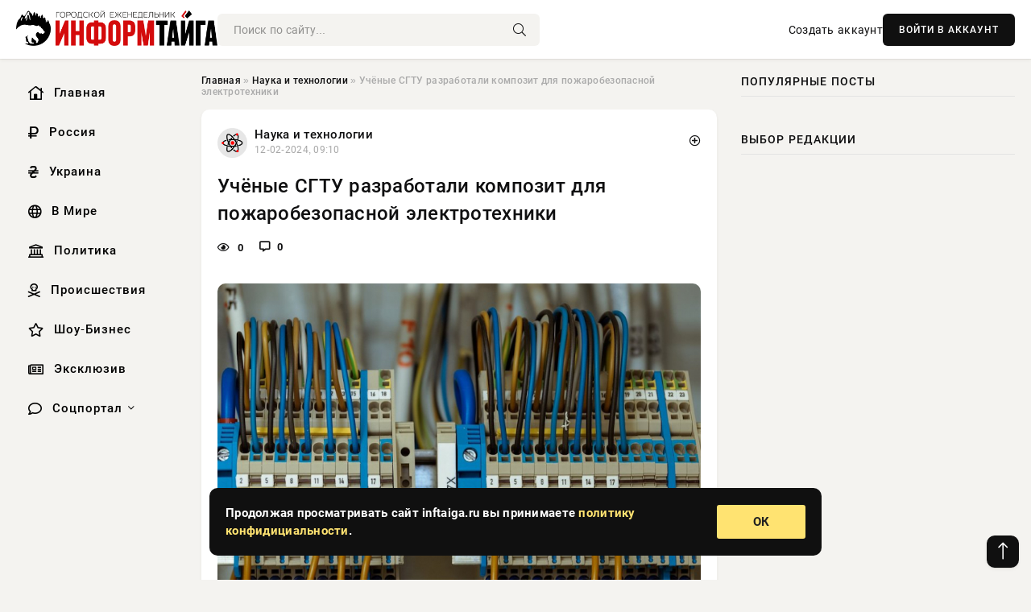

--- FILE ---
content_type: text/html; charset=utf-8
request_url: https://inftaiga.ru/science/1050-uchenye-sgtu-razrabotali-kompozit-dlja-pozharobezopasnoj-jelektrotehniki.html
body_size: 12563
content:
<!DOCTYPE html>
<html lang="ru">
   <head>
   <title>Учёные СГТУ разработали композит для пожаробезопасной электротехники » Информационно аналитический портал «Информ-ТАЙГА»</title>
<meta charset="utf-8">
<meta name="description" content="Фото из открытых источниковВ Саратовском гостехуниверситете (СГТУ) родилась новая надежда для безопасности электронной техники. Ученые этого учреждения разработали композиционный материал с улучшенными">
<meta name="keywords" content="связанных, Саратовском, гостехуниверситете, родилась, новая, надежда, безопасности, электронной, техники, Ученые, этого, источниковВ, учреждения, композиционный, материал, улучшенными, характеристиками">
<link rel="canonical" href="https://inftaiga.ru/science/1050-uchenye-sgtu-razrabotali-kompozit-dlja-pozharobezopasnoj-jelektrotehniki.html">
<link rel="alternate" type="application/rss+xml" title="Информационно аналитический портал «Информ-ТАЙГА» RSS" href="https://inftaiga.ru/rss.xml">
<link rel="preconnect" href="https://inftaiga.ru/" fetchpriority="high">
<meta property="twitter:title" content="Учёные СГТУ разработали композит для пожаробезопасной электротехники » Информационно аналитический портал «Информ-ТАЙГА»">
<meta property="twitter:url" content="https://inftaiga.ru/science/1050-uchenye-sgtu-razrabotali-kompozit-dlja-pozharobezopasnoj-jelektrotehniki.html">
<meta property="twitter:card" content="summary_large_image">
<meta property="twitter:image" content="https://inftaiga.ru/uploads/posts/2024-02/1707718202-1xl.jpg">
<meta property="twitter:description" content="Фото из открытых источников В Саратовском гостехуниверситете (СГТУ) родилась новая надежда для безопасности электронной техники. Ученые этого учреждения разработали композиционный материал с улучшенными характеристиками огнестойкости и теплопроводности, что обещает значительно снизить риск">
<meta property="og:type" content="article">
<meta property="og:site_name" content="Информационно аналитический портал «Информ-ТАЙГА»">
<meta property="og:title" content="Учёные СГТУ разработали композит для пожаробезопасной электротехники » Информационно аналитический портал «Информ-ТАЙГА»">
<meta property="og:url" content="https://inftaiga.ru/science/1050-uchenye-sgtu-razrabotali-kompozit-dlja-pozharobezopasnoj-jelektrotehniki.html">
<meta property="og:image" content="https://inftaiga.ru/uploads/posts/2024-02/1707718202-1xl.jpg">
<meta property="og:description" content="Фото из открытых источников В Саратовском гостехуниверситете (СГТУ) родилась новая надежда для безопасности электронной техники. Ученые этого учреждения разработали композиционный материал с улучшенными характеристиками огнестойкости и теплопроводности, что обещает значительно снизить риск">

<script src="/engine/classes/min/index.php?g=general&amp;v=hnz3t"></script>
<script src="/engine/classes/min/index.php?f=engine/classes/js/jqueryui.js,engine/classes/js/dle_js.js,engine/classes/fancybox/fancybox.js&amp;v=hnz3t" defer></script>
<script type="application/ld+json">{"@context":"https://schema.org","@graph":[{"@type":"NewsArticle","@context":"https://schema.org/","publisher":{"@type":"Organization","name":"Информационно аналитический портал «Информ-ТАЙГА»","logo":{"@type":"ImageObject","url":""}},"name":"Учёные СГТУ разработали композит для пожаробезопасной электротехники","headline":"Учёные СГТУ разработали композит для пожаробезопасной электротехники","mainEntityOfPage":{"@type":"WebPage","@id":"https://inftaiga.ru/science/1050-uchenye-sgtu-razrabotali-kompozit-dlja-pozharobezopasnoj-jelektrotehniki.html"},"datePublished":"2024-02-12T09:10:02+03:00","author":{"@type":"Person","name":"Сергей Мацера","url":"https://inftaiga.ru/user/%D0%A1%D0%B5%D1%80%D0%B3%D0%B5%D0%B9+%D0%9C%D0%B0%D1%86%D0%B5%D1%80%D0%B0/"},"image":["https://inftaiga.ru/uploads/posts/2024-02/1707718202-1xl.jpg"],"description":"Фото из открытых источников В Саратовском гостехуниверситете (СГТУ) родилась новая надежда для безопасности электронной техники. Ученые этого учреждения разработали композиционный материал с улучшенными характеристиками огнестойкости и теплопроводности, что обещает значительно снизить риск"},{"@type":"BreadcrumbList","@context":"https://schema.org/","itemListElement":[{"@type":"ListItem","position":1,"item":{"@id":"https://inftaiga.ru/","name":"Главная"}},{"@type":"ListItem","position":2,"item":{"@id":"https://inftaiga.ru/science/","name":"Наука и технологии"}},{"@type":"ListItem","position":3,"item":{"@id":"https://inftaiga.ru/science/1050-uchenye-sgtu-razrabotali-kompozit-dlja-pozharobezopasnoj-jelektrotehniki.html","name":"Учёные СГТУ разработали композит для пожаробезопасной электротехники"}}]}]}</script> 
      <meta name="viewport" content="width=device-width, initial-scale=1.0" />
      <meta name="msapplication-TileColor" content="#e6e6e6">   
      <meta name="theme-color" content="#101010"> 
      <link rel="preload" href="/templates/Default/css/common.css" as="style">
      <link rel="preload" href="/templates/Default/css/styles.css" as="style">
      <link rel="preload" href="/templates/Default/css/engine.css" as="style">
      <link rel="preload" href="/templates/Default/css/fontawesome.css" as="style">
      <link rel="preload" href="/templates/Default/webfonts/manrope-400.woff2" as="font" type="font/woff2" crossorigin>
      <link rel="preload" href="/templates/Default/webfonts/manrope-600.woff2" as="font" type="font/woff2" crossorigin>
      <link rel="preload" href="/templates/Default/webfonts/manrope-700.woff2" as="font" type="font/woff2" crossorigin>
      <link rel="preload" href="/templates/Default/webfonts/fa-light-300.woff2" as="font" type="font/woff2" crossorigin>
      <link href="/templates/Default/css/common.css" type="text/css" rel="stylesheet" />
      <link href="/templates/Default/css/styles.css" type="text/css" rel="stylesheet" />
      <link href="/templates/Default/css/engine.css" type="text/css" rel="stylesheet" /> 
      <link href="/templates/Default/css/fontawesome.css" type="text/css" rel="stylesheet" />
      <link rel="apple-touch-icon" sizes="256x256" href="/templates/Default/favicons/256x256.png">
      <link rel="apple-touch-icon" sizes="192x192" href="/templates/Default/favicons/192x192.png">
      <link rel="apple-touch-icon" sizes="180x180" href="/templates/Default/favicons/180x180.png">
      <link rel="apple-touch-icon" sizes="167x167" href="/templates/Default/favicons/167x167.png">
      <link rel="apple-touch-icon" sizes="152x152" href="/templates/Default/favicons/152x152.png">
      <link rel="apple-touch-icon" sizes="120x120" href="/templates/Default/favicons/120x120.png">
      <link rel="icon" type="image/png" href="/templates/Default/favicons/favicon.png">
      	<!-- Yandex.RTB -->
	<script>window.yaContextCb=window.yaContextCb||[]</script>
	<script src="https://yandex.ru/ads/system/context.js" async></script>
   </head>
   <body>
      <div class="wrapper">
         <div class="wrapper-container wrapper-main">

            <header class="header d-flex ai-center vw100">
               <a href="/" class="logo" title="Информационно аналитический портал «Информ-ТАЙГА»"><img src="/templates/Default/dleimages/logo.png" alt="Информационно аналитический портал «Информ-ТАЙГА»"></a>
               <div class="header__search search-block flex-grow-1">
                  <form id="quicksearch" method="post">
                     <input type="hidden" name="do" value="search">
                     <input type="hidden" name="subaction" value="search">
                     <input class="search-block__input" id="story" name="story" placeholder="Поиск по сайту..." type="text" autocomplete="off">
                     <button class="search-block__btn" type="submit"><span class="fal fa-search"></span></button>
                  </form>
               </div>
               

               
               <a href="/?do=register" class="header__link">Создать аккаунт</a>
               <button class="header__btn-login js-show-login">ВОЙТИ В АККАУНТ</button>
               

               <button class="header__btn-menu d-none js-show-mobile-menu"><span class="fal fa-bars"></span></button>
            </header>

            <div class="content">
               <div class="cols">

                  <!-- MENU START -->
                  <aside class="col-side">
                     <ul class="side-nav js-this-in-mobile-menu">
                        <li><a href="/"><i class="far fa-home-lg"></i> Главная</a></li>
                        <li><a href="/russia/"><i class="far fa-ruble-sign"></i> Россия</a></li>
                        <li><a href="/ukraine/"><i class="far fa-hryvnia"></i> Украина</a></li>
                        <li><a href="/world/"><i class="far fa-globe"></i> В Мире</a></li>
                        <li><a href="/policy/"><i class="far fa-landmark"></i> Политика</a></li>
                        <li><a href="/incidents/"><i class="far fa-skull-crossbones"></i> Происшествия</a></li>
                        <li><a href="/show-business/"><i class="far fa-star"></i> Шоу-Бизнес</a></li>
                        <li><a href="/exclusive/"><i class="far fa-newspaper"></i> Эксклюзив</a></li>
                        <li class="submenu"><a href="/social/"><i class="far fa-comment"></i> Соцпортал</a>
                           <ul class="nav__list side-nav" style="position: unset !important">
                              <li class="nav__list-hidden"><a href="/social/goroskop/"><i class="far fa-planet-ringed"></i> Гороскопы</a></li>
                              <li class="nav__list-hidden"><a href="/social/primeti/"><i class="far fa-map-signs"></i> Приметы</a></li>
                              <li class="nav__list-hidden"><a href="/social/ezoterika/"><i class="far fa-sparkles"></i> Эзотерика</a></li>
                              <li class="nav__list-hidden"><a href="/social/prazdniki/"><i class="far fa-gift"></i> Праздники</a></li>
                              <li class="nav__list-hidden"><a href="/social/zdorove/"><i class="far fa-heart"></i> Здоровье</a></li>
                              <li class="nav__list-hidden"><a href="/social/psihologiya/"><i class="far fa-head-side-brain"></i> Психология</a></li>
                              <li class="nav__list-hidden"><a href="/social/dlya-zhenshchin/"><i class="far fa-venus-double"></i> Для женщин</a></li>
                              <li class="nav__list-hidden"><a href="/social/sad-ogorod/"><i class="far fa-seedling"></i> Сад-огород</a></li>
                           </ul>
                        </li>
                     </ul>
                  </aside>
                  <!-- MENU END -->
                  
                  <main class="col-main">
                    
                         
                        <div class="speedbar"><div class="over"><a href="https://inftaiga.ru/">Главная</a>  »  <a href="https://inftaiga.ru/science/">Наука и технологии</a>  »  Учёные СГТУ разработали композит для пожаробезопасной электротехники</div></div>
                        

                     <div class="content-block d-grid" id="content-block">
                        

                        
                        <div class="short">
	<div class="info-block">
	   <div class="info-body">
		  <a href="https://inftaiga.ru/science/" class="info-img" title="Наука и технологии"><img src="/uploads/icons/science.png" alt="Наука и технологии"></a>
		  <div class="info-title"><a href="https://inftaiga.ru/science/" class="author_name">Наука и технологии</a></div>
		  <div class="info-meta">
			 <time datetime="12-02-2024, 09:10" class="ago" title="12-02-2024, 09:10">12-02-2024, 09:10</time>
			 
		  </div>
	   </div>
        <div class="dosuga-post-head-mark">    
            <a href="#" class="js-show-login" title="Сохранить"><i class="far fa-plus-circle"></i></a>
                    
		</div> 
	</div>
	<div class="yz_short_body">
	   <h1 class="dn-short-t">Учёные СГТУ разработали композит для пожаробезопасной электротехники</h1>
	   <div class="content_top_met">
	   	  <div class="f_eye"><i class="far fa-eye"></i> 0</div>
		  <a id="dle-comm-link" href="#comment">
			 <div class="f_link"><i class="far fa-comment-alt"></i> 0</div>
		  </a>
		  <div class="f_info">
		  </div>
	   </div>
	   <div class="page__text full-text clearfix">
	   	  <div style="margin-bottom: 20px">
		 	 
		  </div>
		  <div align="center"><!--TBegin:https://inftaiga.ru/uploads/posts/2024-02/1707718202-1xl.jpg|--><a href="https://inftaiga.ru/uploads/posts/2024-02/1707718202-1xl.jpg" class="highslide" target="_blank"><img src="/uploads/posts/2024-02/thumbs/1707718202-1xl.jpg" style="max-width:100%;" alt=""></a><!--TEnd--></div><br><span class="img-copy-author">Фото из открытых источников</span><br><b>В Саратовском гостехуниверситете (СГТУ) родилась новая надежда для безопасности электронной техники. Ученые этого учреждения разработали композиционный материал с улучшенными характеристиками огнестойкости и теплопроводности, что обещает значительно снизить риск пожаров, связанных с перегревом электронных устройств.</b><br> <br>Пресс-служба университета сообщает, что новый материал обладает высокой теплопроводностью, что позволяет эффективно отводить тепло, а применение эффективных замедлителей горения значительно снижает пожарную опасность электронного оборудования. Это открывает новые перспективы для создания пожаробезопасной электроники.<br> <br>Особенностью разработки является новый подход в модификации оксида графена, который обеспечивает равномерное нанесение модификатора по поверхности оксида графена. В процессе синтеза материала исследователи применяют водные растворы модификаторов и ультразвук, что существенно улучшает взаимодействие материала с полимерными композитами, обеспечивая высокую прочность и теплопроводность композита.<br> <br>По словам представителей университета, данный материал может заменить импортные аналоги благодаря своим улучшенным химическим и механическим свойствам. Он пригоден для герметизации изделий электроники и может найти применение в авиационной, судостроительной и автомобильной отраслях.<br> <br>Этот научный прорыв призван минимизировать риск возгорания в современной электронике, где высокая энергопотребность часто приводит к местным перегревам. Ученые СГТУ делятся своими открытиями, предлагая новые решения для безопасности и надежности электронной техники.
		  <div style="margin-top: 20px">
		  	
		  </div>
	   </div>
	</div>
	<div class="page__tags d-flex">
	   
	</div>
	<div class="content_like">
	   <div class="df_like">
		  <a href="#" onclick="doRate('plus', '1050'); return false;" >
		  <i title="Мне нравится" class="far fa-thumbs-up"></i> <span><span data-likes-id="1050">0</span></span>
		  </a>
	   </div>
	   <div class="df_dlike">
		  <a href="#" onclick="doRate('minus', '1050'); return false;" >
		  <i title="Мне не нравится" class="far fa-thumbs-down"></i> <span><span data-dislikes-id="1050">0</span></span>
		  </a>
	   </div>
	</div>
	<div class="content_footer">
	   <script src="https://yastatic.net/share2/share.js"></script>
	   <div class="ya-share2" data-curtain data-shape="round" data-color-scheme="whiteblack" data-services="vkontakte,odnoklassniki,telegram,whatsapp"></div>
	   <div class="f_info">
		  <a href="javascript:AddComplaint('1050', 'news')"> 
		  <div class="more_jaloba">
			 <svg fill="none" width="15" height="15" stroke="currentColor" stroke-width="1.5" viewBox="0 0 24 24" xmlns="http://www.w3.org/2000/svg" aria-hidden="true">
				<path stroke-linecap="round" stroke-linejoin="round" d="M12 9v3.75m9-.75a9 9 0 11-18 0 9 9 0 0118 0zm-9 3.75h.008v.008H12v-.008z"></path>
			 </svg>
			 ЖАЛОБА
		  </div>
		  </a>
	   </div>
	</div>
 </div>
 <div class="page__comments sect__header">
	<div class="page__comments-header">
		<div class="page__comments-title">0 комментариев</div>
		<div class="page__comments-info">
			<span class="fal fa-exclamation-circle"></span>
			Обсудим?
		</div>
	
	</div>
	<!--dleaddcomments-->
	<!--dlecomments-->
 </div>
 <section class="sect">
	<div class="sect__header sect__title" style="font-weight: 500; font-size: 24px;">Смотрите также:</div>
	<div class="sect__content d-grid">
	   <div class="popular grid-item">
   <div class="popular__img img-responsive">
      <img loading="lazy" src="/uploads/posts/2024-02/thumbs/1707400203-1xl.jpg" alt="В ТГУ разработали покрытие, делающее объекты невидимыми для тепловизоров">
      <div class="item__category pi-center"><img src="/uploads/icons/science.png"></div> 
   </div>
   <div class="meta_block">
      <div class="meta_block_cat">Наука и технологии</div>
      <time class="meta_block_date" datetime="8-02-2024, 16:50">8-02-2024, 16:50</time>   
   </div>
   <div class="popular__desc">
      <a class="popular__title expand-link" href="https://inftaiga.ru/science/753-v-tgu-razrabotali-pokrytie-delajuschee-obekty-nevidimymi-dlja-teplovizorov.html">В ТГУ разработали покрытие, делающее объекты невидимыми для тепловизоров</a>
   </div>
 </div><div class="popular grid-item">
   <div class="popular__img img-responsive">
      <img loading="lazy" src="/uploads/posts/2024-02/thumbs/1707597606-1xl.jpg" alt="Ученые разработали «плюрипотентный» пластик для многофункционального использования">
      <div class="item__category pi-center"><img src="/uploads/icons/science.png"></div> 
   </div>
   <div class="meta_block">
      <div class="meta_block_cat">Наука и технологии</div>
      <time class="meta_block_date" datetime="10-02-2024, 23:40">10-02-2024, 23:40</time>   
   </div>
   <div class="popular__desc">
      <a class="popular__title expand-link" href="https://inftaiga.ru/science/960-uchenye-razrabotali-pljuripotentnyj-plastik-dlja-mnogofunkcionalnogo-ispolzovanija.html">Ученые разработали «плюрипотентный» пластик для многофункционального использования</a>
   </div>
 </div><div class="popular grid-item">
   <div class="popular__img img-responsive">
      <img loading="lazy" src="/uploads/posts/2024-02/thumbs/1707373204-1xl.jpg" alt="Ученые создали революционные огнестойкие литиевые батареи">
      <div class="item__category pi-center"><img src="/uploads/icons/science.png"></div> 
   </div>
   <div class="meta_block">
      <div class="meta_block_cat">Наука и технологии</div>
      <time class="meta_block_date" datetime="8-02-2024, 09:20">8-02-2024, 09:20</time>   
   </div>
   <div class="popular__desc">
      <a class="popular__title expand-link" href="https://inftaiga.ru/science/709-uchenye-sozdali-revoljucionnye-ognestojkie-litievye-batarei.html">Ученые создали революционные огнестойкие литиевые батареи</a>
   </div>
 </div><div class="popular grid-item">
   <div class="popular__img img-responsive">
      <img loading="lazy" src="/uploads/posts/2024-02/thumbs/1707547814-1xl.jpg" alt="Японские ученые нашли эффективное и экологичное средство от комаров">
      <div class="item__category pi-center"><img src="/uploads/icons/science.png"></div> 
   </div>
   <div class="meta_block">
      <div class="meta_block_cat">Наука и технологии</div>
      <time class="meta_block_date" datetime="10-02-2024, 09:50">10-02-2024, 09:50</time>   
   </div>
   <div class="popular__desc">
      <a class="popular__title expand-link" href="https://inftaiga.ru/science/906-japonskie-uchenye-nashli-jeffektivnoe-i-jekologichnoe-sredstvo-ot-komarov.html">Японские ученые нашли эффективное и экологичное средство от комаров</a>
   </div>
 </div><div class="popular grid-item">
   <div class="popular__img img-responsive">
      <img loading="lazy" src="/uploads/posts/2024-02/thumbs/1707547804-1xl.jpg" alt="CorSci: композит из стеклокерамики имеет высокую стойкость к коррозии">
      <div class="item__category pi-center"><img src="/uploads/icons/science.png"></div> 
   </div>
   <div class="meta_block">
      <div class="meta_block_cat">Наука и технологии</div>
      <time class="meta_block_date" datetime="10-02-2024, 09:50">10-02-2024, 09:50</time>   
   </div>
   <div class="popular__desc">
      <a class="popular__title expand-link" href="https://inftaiga.ru/science/901-corsci-kompozit-iz-steklokeramiki-imeet-vysokuju-stojkost-k-korrozii.html">CorSci: композит из стеклокерамики имеет высокую стойкость к коррозии</a>
   </div>
 </div><div class="popular grid-item">
   <div class="popular__img img-responsive">
      <img loading="lazy" src="/uploads/posts/2024-02/thumbs/1707303384-1face-vaping-young-man.jpg" alt="Ученые не стали скрывать, что безникотиновые вэйпы разрушительно воздействуют на лёгкие">
      <div class="item__category pi-center"><img src="/uploads/icons/science.png"></div> 
   </div>
   <div class="meta_block">
      <div class="meta_block_cat">Здоровье  /  Эксклюзив</div>
      <time class="meta_block_date" datetime="7-02-2024, 13:56">7-02-2024, 13:56</time>   
   </div>
   <div class="popular__desc">
      <a class="popular__title expand-link" href="https://inftaiga.ru/social/zdorove/475-uchenye-ne-stali-skryvat-chto-beznikotinovye-vjejpy-razrushitelno-vozdejstvujut-na-legkie.html">Ученые не стали скрывать, что безникотиновые вэйпы разрушительно воздействуют на лёгкие</a>
   </div>
 </div><div class="popular grid-item">
   <div class="popular__img img-responsive">
      <img loading="lazy" src="/uploads/posts/2024-02/thumbs/1707669002-1xl.jpg" alt="Ученые в эксперименте замедлили свет в 10 000 раз ">
      <div class="item__category pi-center"><img src="/uploads/icons/science.png"></div> 
   </div>
   <div class="meta_block">
      <div class="meta_block_cat">Наука и технологии</div>
      <time class="meta_block_date" datetime="11-02-2024, 19:30">11-02-2024, 19:30</time>   
   </div>
   <div class="popular__desc">
      <a class="popular__title expand-link" href="https://inftaiga.ru/science/1027-uchenye-v-jeksperimente-zamedlili-svet-v-10-000-raz.html">Ученые в эксперименте замедлили свет в 10 000 раз </a>
   </div>
 </div><div class="popular grid-item">
   <div class="popular__img img-responsive">
      <img loading="lazy" src="/uploads/posts/2024-02/thumbs/1707298822-1xl.jpg" alt="Исследователи открыли новый вид магнетизма">
      <div class="item__category pi-center"><img src="/uploads/icons/science.png"></div> 
   </div>
   <div class="meta_block">
      <div class="meta_block_cat">Наука и технологии</div>
      <time class="meta_block_date" datetime="7-02-2024, 12:40">7-02-2024, 12:40</time>   
   </div>
   <div class="popular__desc">
      <a class="popular__title expand-link" href="https://inftaiga.ru/science/41-issledovateli-otkryli-novyj-vid-magnetizma.html">Исследователи открыли новый вид магнетизма</a>
   </div>
 </div><div class="popular grid-item">
   <div class="popular__img img-responsive">
      <img loading="lazy" src="/uploads/posts/2024-02/thumbs/1707646201-1xl.jpg" alt="Американцы обнародовали список неожиданных лечебных свойств Виагры">
      <div class="item__category pi-center"><img src="/uploads/icons/science.png"></div> 
   </div>
   <div class="meta_block">
      <div class="meta_block_cat">Наука и технологии</div>
      <time class="meta_block_date" datetime="11-02-2024, 13:10">11-02-2024, 13:10</time>   
   </div>
   <div class="popular__desc">
      <a class="popular__title expand-link" href="https://inftaiga.ru/science/996-amerikancy-obnarodovali-spisok-neozhidannyh-lechebnyh-svojstv-viagry.html">Американцы обнародовали список неожиданных лечебных свойств Виагры</a>
   </div>
 </div><div class="popular grid-item">
   <div class="popular__img img-responsive">
      <img loading="lazy" src="/uploads/posts/2024-02/thumbs/1707597604-1xl.jpg" alt="Ученые на 3D-принтере создают кровеносные сосуды изо льда">
      <div class="item__category pi-center"><img src="/uploads/icons/science.png"></div> 
   </div>
   <div class="meta_block">
      <div class="meta_block_cat">Наука и технологии</div>
      <time class="meta_block_date" datetime="10-02-2024, 23:40">10-02-2024, 23:40</time>   
   </div>
   <div class="popular__desc">
      <a class="popular__title expand-link" href="https://inftaiga.ru/science/959-uchenye-na-3d-printere-sozdajut-krovenosnye-sosudy-izo-lda.html">Ученые на 3D-принтере создают кровеносные сосуды изо льда</a>
   </div>
 </div><div class="popular grid-item">
   <div class="popular__img img-responsive">
      <img loading="lazy" src="/uploads/posts/2024-02/thumbs/1707458404-1xl.jpg" alt="EnvInt: бактериальная среда личинок Zophobas atratus успешно разлагает полимеры">
      <div class="item__category pi-center"><img src="/uploads/icons/science.png"></div> 
   </div>
   <div class="meta_block">
      <div class="meta_block_cat">Наука и технологии</div>
      <time class="meta_block_date" datetime="9-02-2024, 09:00">9-02-2024, 09:00</time>   
   </div>
   <div class="popular__desc">
      <a class="popular__title expand-link" href="https://inftaiga.ru/science/814-envint-bakterialnaja-sreda-lichinok-zophobas-atratus-uspeshno-razlagaet-polimery.html">EnvInt: бактериальная среда личинок Zophobas atratus успешно разлагает полимеры</a>
   </div>
 </div><div class="popular grid-item">
   <div class="popular__img img-responsive">
      <img loading="lazy" src="/uploads/posts/2024-02/thumbs/1707300631-165bb251c9167f3.53113683.jpg" alt="Генетически улучшенные бактерии производят паучий шелк из пластиковых отходов">
      <div class="item__category pi-center"><img src="/uploads/icons/science.png"></div> 
   </div>
   <div class="meta_block">
      <div class="meta_block_cat">В мире</div>
      <time class="meta_block_date" datetime="7-02-2024, 13:10">7-02-2024, 13:10</time>   
   </div>
   <div class="popular__desc">
      <a class="popular__title expand-link" href="https://inftaiga.ru/world/103-geneticheski-uluchshennye-bakterii-proizvodjat-pauchij-shelk-iz-plastikovyh-othodov.html">Генетически улучшенные бактерии производят паучий шелк из пластиковых отходов</a>
   </div>
 </div>
	</div>
 </section>

                        

                     </div>
                  </main>

                  <aside class="col-side">

                     <div class="side-block">
                        <div class="side-block__title">Популярные посты</div>
                        <div class="side-block__content">
                                                   
                        </div>
                     </div>
                     <div class="side-block">
                        <div class="side-block__title">Выбор редакции</div>
                        <div class="side-block__content">
                          
                        </div>
                     </div>

                     <!--6e31187d--><!--6e31187d--><!--8f749b54--><!--8f749b54-->

                     <div class="side-block side-block--sticky hm">
                        
                     </div>

                  </aside>

               </div>
               <!-- END COLS -->
            </div>

         <!-- FOOTER START -->
         <footer class="footer d-flex ai-center vw100">
            <div class="footer__copyright">
               <a href="/o-proekte.html" rel="nofollow">О проекте</a>
               <a href="/redakcija.html" rel="nofollow">Редакция</a>
               <a href="/politika-konfidencialnosti.html" rel="nofollow">Политика конфиденциальности</a>
               <a href="/kontakty.html" rel="nofollow">Реклама</a> 
               <a href="/kontakty.html" rel="nofollow">Контакты</a>
            </div>
            <div class="footer__text icon-at-left" style="line-height: 20px;">
               Использование любых материалов, размещённых на сайте, разрешается при условии активной ссылки на наш сайт.
               При копировании материалов для интернет-изданий – обязательна прямая открытая для поисковых систем гиперссылка. Ссылка должна быть размещена в независимости от полного либо частичного использования материалов. Гиперссылка (для интернет- изданий) – должна быть размещена в подзаголовке или в первом абзаце материала.
               Все материалы, содержащиеся на веб-сайте inftaiga.ru, защищены законом об авторском праве. Фотографии и прочие материалы являются собственностью их авторов и представлены исключительно для некоммерческого использования и ознакомления , если не указано иное. Несанкционированное использование таких материалов может нарушать закон об авторском праве, торговой марке и другие законы.

               <div style="margin-top: 20px;">
                  <p>
                     <span style="font-size:12px">* В России признаны иноагентами: Киселёв Евгений Алекссевич, WWF, Белый Руслан Викторович, Анатолий Белый (Вайсман), Касьянов Михаил Михайлович, Бер Илья Леонидович, Троянова Яна Александровна, Галкин Максим Александрович, Макаревич Андрей Вадимович, Шац Михаил Григорьевич, Гордон Дмитрий Ильич, Лазарева Татьяна Юрьевна, Чичваркин Евгений Александрович, Ходорковский Михаил Борисович, Каспаров Гарри Кимович, Моргенштерн Алишер Тагирович (Алишер Валеев), Невзоров Александр Глебович, Венедиктов Алексей Алексеевич, Дудь Юрий Александрович, Фейгин Марк Захарович, Киселев Евгений Алексеевич, Шендерович Виктор Анатольевич, Гребенщиков Борис Борисович, Максакова-Игенбергс Мария Петровна, Слепаков Семен Сергеевич, Покровский Максим Сергеевич, Варламов Илья Александрович, Рамазанова Земфира Талгатовна, Прусикин Илья Владимирович, Смольянинов Артур Сергеевич, Федоров Мирон Янович (Oxxxymiron), Алексеев Иван Александрович (Noize MC), Дремин Иван Тимофеевич (Face), Гырдымова Елизавета Андреевна (Монеточка), Игорь(Егор) Михайлович Бортник (Лёва Би-2).</span>
                  </p>
                  <br />
                  <p>
                     <span style="font-size:12px">* Экстремисты и террористы, запрещенные в РФ:&nbsp;Meta (Facebook и Instagram),&nbsp;</span>Русский добровольческий корпус (РДК),&nbsp;<span style="font-size:12px">Правый сектор, Украинская повстанческая армия (УПА), ИГИЛ, полк Азов, Джебхат ан-Нусра, Национал-Большевистская партия (НБП), Аль-Каида, УНА-УНСО, Талибан, Меджлис крымско-татарского народа, Свидетели Иеговы, Мизантропик Дивижн, Братство, Артподготовка, Тризуб им. Степана Бандеры, НСО, Славянский союз, Формат-18, Хизб ут-Тахрир, Исламская партия Туркестана, Хайят Тахрир аш-Шам, Таухид валь-Джихад, АУЕ, Братья мусульмане, Колумбайн, Навальный, К. Буданов.</span>
                  </p>
                  <br />
                  <p>
                     <span style="font-size:12px">* СМИ — иностранные агенты: Телеканал «Дождь», Медуза, Голос Америки, Idel. Реалии, Кавказ. Реалии, Крым. Реалии, ТК&nbsp;Настоящее Время, The Insider,&nbsp;</span>Deutsche&nbsp;Welle,&nbsp;<span style="font-size:12px">Проект, Azatliq Radiosi, «Радио Свободная Европа/Радио Свобода» (PCE/PC), Сибирь. Реалии, Фактограф, Север. Реалии, MEDIUM-ORIENT, Bellingcat, Пономарев Л. А., Савицкая Л.А., Маркелов С.Е., Камалягин Д.Н., Апахончич Д.А.,&nbsp;Толоконникова Н.А., Гельман М.А., Шендерович В.А., Верзилов П.Ю., Баданин Р.С., Гордон.</span>
                  </p>
                  <br />
                  <p>
                     <span style="font-size:12px">* Организации — иностранные агенты: Альянс Врачей, Агора, Голос, Гражданское содействие, Династия (фонд), За&nbsp;права человека, Комитет против пыток, Левада-Центр, Мемориал, Молодая Карелия, Московская школа гражданского просвещения, Пермь-36, Ракурс, Русь Сидящая, Сахаровский центр, Сибирский экологический центр, ИАЦ Сова, Союз комитетов солдатских матерей России, Фонд борьбы с&nbsp;коррупцией (ФБК), Фонд защиты гласности, Фонд свободы информации, Центр «Насилию.нет», Центр защиты прав СМИ, Transparency International.</span>
                  </p>
               </div>

               <p class="copyright mb-0" style="margin-top: 20px;">Copyright &copy; 2026, Информационно аналитический портал «Информ-ТАЙГА». Все права защищены.</p>
               <div class="adult_foot">18+</div>
            </div>
         </footer>
         <!-- FOOTER END -->

         </div>
         <!-- END WRAPPER-MAIN -->
      </div>
      <!-- END WRAPPER -->
      
      <script>
<!--
var dle_root       = '/';
var dle_admin      = '';
var dle_login_hash = '48ded4d5bf31078fbc523a58a49bc6f768cb5293';
var dle_group      = 5;
var dle_link_type  = 1;
var dle_skin       = 'Default';
var dle_wysiwyg    = 0;
var dle_min_search = '4';
var dle_act_lang   = ["Подтвердить", "Отмена", "Вставить", "Отмена", "Сохранить", "Удалить", "Загрузка. Пожалуйста, подождите..."];
var menu_short     = 'Быстрое редактирование';
var menu_full      = 'Полное редактирование';
var menu_profile   = 'Просмотр профиля';
var menu_send      = 'Отправить сообщение';
var menu_uedit     = 'Админцентр';
var dle_info       = 'Информация';
var dle_confirm    = 'Подтверждение';
var dle_prompt     = 'Ввод информации';
var dle_req_field  = ["Заполните поле с именем", "Заполните поле с сообщением", "Заполните поле с темой сообщения"];
var dle_del_agree  = 'Вы действительно хотите удалить? Данное действие невозможно будет отменить';
var dle_spam_agree = 'Вы действительно хотите отметить пользователя как спамера? Это приведёт к удалению всех его комментариев';
var dle_c_title    = 'Отправка жалобы';
var dle_complaint  = 'Укажите текст Вашей жалобы для администрации:';
var dle_mail       = 'Ваш e-mail:';
var dle_big_text   = 'Выделен слишком большой участок текста.';
var dle_orfo_title = 'Укажите комментарий для администрации к найденной ошибке на странице:';
var dle_p_send     = 'Отправить';
var dle_p_send_ok  = 'Уведомление успешно отправлено';
var dle_save_ok    = 'Изменения успешно сохранены. Обновить страницу?';
var dle_reply_title= 'Ответ на комментарий';
var dle_tree_comm  = '0';
var dle_del_news   = 'Удалить статью';
var dle_sub_agree  = 'Вы действительно хотите подписаться на комментарии к данной публикации?';
var dle_unsub_agree  = 'Вы действительно хотите отписаться от комментариев к данной публикации?';
var dle_captcha_type  = '0';
var dle_share_interesting  = ["Поделиться ссылкой на выделенный текст", "Twitter", "Facebook", "Вконтакте", "Прямая ссылка:", "Нажмите правой клавишей мыши и выберите «Копировать ссылку»"];
var DLEPlayerLang     = {prev: 'Предыдущий',next: 'Следующий',play: 'Воспроизвести',pause: 'Пауза',mute: 'Выключить звук', unmute: 'Включить звук', settings: 'Настройки', enterFullscreen: 'На полный экран', exitFullscreen: 'Выключить полноэкранный режим', speed: 'Скорость', normal: 'Обычная', quality: 'Качество', pip: 'Режим PiP'};
var DLEGalleryLang    = {CLOSE: 'Закрыть (Esc)', NEXT: 'Следующее изображение', PREV: 'Предыдущее изображение', ERROR: 'Внимание! Обнаружена ошибка', IMAGE_ERROR: 'Не удалось загрузить изображение', TOGGLE_SLIDESHOW: 'Просмотр слайдшоу',TOGGLE_FULLSCREEN: 'Полноэкранный режим', TOGGLE_THUMBS: 'Включить / Выключить уменьшенные копии', ITERATEZOOM: 'Увеличить / Уменьшить', DOWNLOAD: 'Скачать изображение' };
var DLEGalleryMode    = 1;
var DLELazyMode       = 0;
var allow_dle_delete_news   = false;

jQuery(function($){
					setTimeout(function() {
						$.get(dle_root + "engine/ajax/controller.php?mod=adminfunction", { 'id': '1050', action: 'newsread', user_hash: dle_login_hash });
					}, 5000);
});
//-->
</script>
      

<div class="login login--not-logged d-none">
   <div class="login__header d-flex jc-space-between ai-center">
      <div class="login__title stretch-free-width ws-nowrap">Войти <a href="/?do=register">Регистрация</a></div>
      <div class="login__close"><span class="fal fa-times"></span></div>
   </div>
   <form method="post">
      <div class="login__content">
         <div class="login__row">
            <div class="login__caption">E-mail:</div>
            <div class="login__input"><input type="text" name="login_name" id="login_name" placeholder="Ваш e-mail"></div>
            <span class="fal fa-at"></span>
         </div>
         <div class="login__row">
            <div class="login__caption">Пароль: <a href="/?do=lostpassword">Забыли пароль?</a></div>
            <div class="login__input"><input type="password" name="login_password" id="login_password" placeholder="Ваш пароль"></div>
            <span class="fal fa-lock"></span>
         </div>
         <label class="login__row checkbox" for="login_not_save">
         <input type="checkbox" name="login_not_save" id="login_not_save" value="1">
         <span>Не запоминать меня</span>
         </label>
         <div class="login__row">
            <button onclick="submit();" type="submit" title="Вход">Войти на сайт</button>
            <input name="login" type="hidden" id="login" value="submit">
         </div>
      </div>
      <div class="login__social">
         <div class="login__social-caption">Или войти через</div>
         <div class="login__social-btns">
            <a href="" rel="nofollow" target="_blank"><img loading="lazy" src="/templates/Default/dleimages/vk.svg" alt></a>
            <a href="" rel="nofollow" target="_blank"><img loading="lazy" src="/templates/Default/dleimages/ok.svg" alt></a>
            <a href="" rel="nofollow" target="_blank"><img loading="lazy" src="/templates/Default/dleimages/mail.svg" alt></a>
            <a href="" rel="nofollow" target="_blank"><img loading="lazy" src="/templates/Default/dleimages/yandex.svg" alt></a>
         </div>
      </div>
   </form>
</div>

      <div id="scrolltop" style="display: block;"><span class="fal fa-long-arrow-up"></span></div>
      <div class="message-alert">
         <div class="message-alert-in">
            <div class="message-alert-desc">
               <div class="message-alert-text">Продолжая просматривать сайт inftaiga.ru вы принимаете <a href="/politika-konfidencialnosti.html">политику конфидициальности</a>.</div>
            </div>
            <div class="message-alert-btns">
               <div class="message-btn message-btn-yes">ОК</div>
            </div>
         </div>
      </div>

      <script src="/templates/Default/js/libs.js"></script>

      
      
      <!-- Yandex.Metrika counter -->
<script type="text/javascript" >
   (function(m,e,t,r,i,k,a){m[i]=m[i]||function(){(m[i].a=m[i].a||[]).push(arguments)};
   m[i].l=1*new Date();
   for (var j = 0; j < document.scripts.length; j++) {if (document.scripts[j].src === r) { return; }}
   k=e.createElement(t),a=e.getElementsByTagName(t)[0],k.async=1,k.src=r,a.parentNode.insertBefore(k,a)})
   (window, document, "script", "https://mc.yandex.ru/metrika/tag.js", "ym");

   ym(95749967, "init", {
        clickmap:true,
        trackLinks:true,
        accurateTrackBounce:true
   });
</script>
<noscript><div><img src="https://mc.yandex.ru/watch/95749967" style="position:absolute; left:-9999px;" alt="" /></div></noscript>
<!-- /Yandex.Metrika counter -->

   <script defer src="https://static.cloudflareinsights.com/beacon.min.js/vcd15cbe7772f49c399c6a5babf22c1241717689176015" integrity="sha512-ZpsOmlRQV6y907TI0dKBHq9Md29nnaEIPlkf84rnaERnq6zvWvPUqr2ft8M1aS28oN72PdrCzSjY4U6VaAw1EQ==" data-cf-beacon='{"version":"2024.11.0","token":"a1a7a8f518ea4eacbc21ba89bd42072c","r":1,"server_timing":{"name":{"cfCacheStatus":true,"cfEdge":true,"cfExtPri":true,"cfL4":true,"cfOrigin":true,"cfSpeedBrain":true},"location_startswith":null}}' crossorigin="anonymous"></script>
</body>
</html>